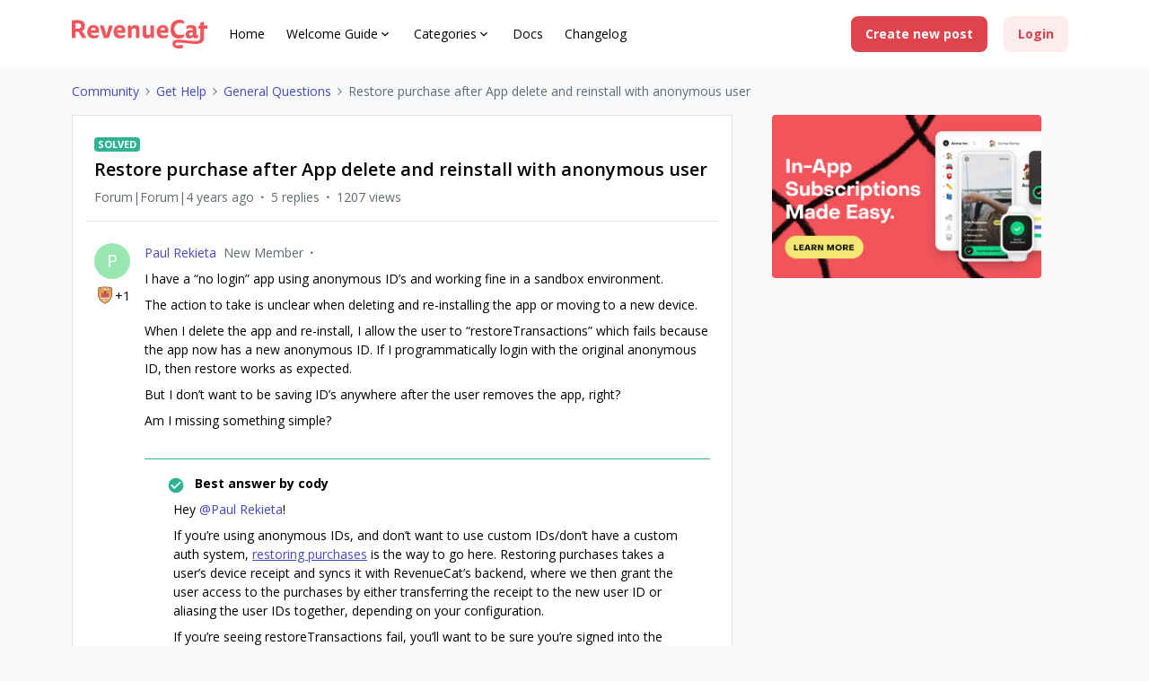

--- FILE ---
content_type: application/javascript; charset=utf-8
request_url: https://cdn.jsdelivr.net/npm/hockeystack@latest/hockeystack-6sense.min.js
body_size: 145
content:
/**
 * Minified by jsDelivr using Terser v5.39.0.
 * Original file: /npm/hockeystack@1.3.232/hockeystack-6sense.js
 *
 * Do NOT use SRI with dynamically generated files! More information: https://www.jsdelivr.com/using-sri-with-dynamic-files
 */
(()=>{const e=e=>{const n=(e=>Object.fromEntries(Object.entries(e).filter((([e,n])=>null!=n&&""!==n&&void 0!==n))))((e=>({company_id:"anonymous_identified_"+e.company.domain,company_domain:e.company.domain,company_name:e.company.name,company_annual_revenue:parseInt(e.company.annual_revenue),company_country:e.company.country,company_number_of_employees:parseInt(e.company.employee_count),company_industry:e.company.industry,"6sense__confidence":e.confidence,...e.scores[0]?{"6sense__buying_stage":e.scores[0].buying_stage,"6sense__intent_score":e.scores[0].intent_score,"6sense__profile_score":e.scores[0].profile_score,"6sense__profile_fit":e.scores[0].profile_fit}:{}}))(e));n.company_domain&&window.HockeyStack.addSharedProperty({key:"company_id",value:n.company_id,properties:{...n,is_crm_object:!1,is_anonymous_identified:!0}})},n=()=>{const c=localStorage._6senseCompanyDetails;if(!(o>5e3||localStorage._6senseCompanyDetails))return o+=50,void setTimeout(n,50);try{const n=JSON.parse(c);if(n.company){if(window.HockeyStack&&window.HockeyStack.initialized)return e(n);Array.isArray(window.hockeystackQueue)||(window.hockeystackQueue=[]),window.hockeystackQueue.push((()=>e(n)))}}catch(e){}};let o=0;n()})();
//# sourceMappingURL=/sm/78dcad763066586f481ea4a6e7cb9effea68b7b88767a62ed862aa4d624280dc.map

--- FILE ---
content_type: text/plain
request_url: https://c.6sc.co/?m=1
body_size: 0
content:
6suuid=152b3417f9c92e0076b775699b01000055862f00